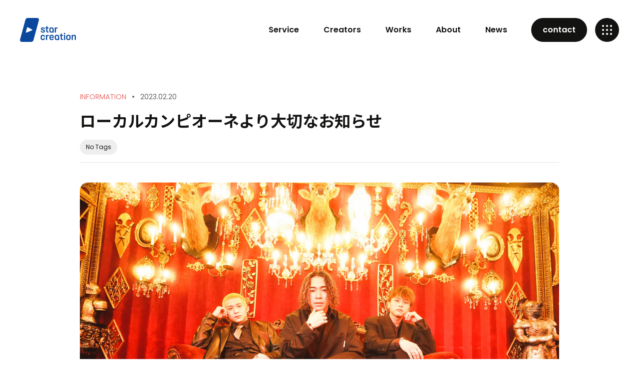

--- FILE ---
content_type: text/html; charset=UTF-8
request_url: https://star-creation.com/local-campione-koh/
body_size: 8153
content:
<!doctype html>
<html lang="ja">
<head>
<meta charset="utf-8">
<meta name="format-detection" content="telephone=no">
<meta http-equiv="X-UA-Compatible" content="IE=edge">
<meta name="description" content="">
<meta name="keywords" content="">
<link rel="stylesheet" type="text/css" href="https://star-creation.com/wp-content/themes/star-creation/style.css">
<link rel="stylesheet" type="text/css" href="https://star-creation.com/wp-content/themes/star-creation/js/swiper/swiper.min.css">
<script src="https://star-creation.com/wp-content/themes/star-creation/js/head.js"></script>
<title>ローカルカンピオーネより大切なお知らせ - Star Creation</title>

		<!-- All in One SEO 4.3.1.1 - aioseo.com -->
		<meta name="description" content="いつもローカルカンピオーネを応援いただきありがとうございます。 この度メンバーのKOHが、2023年2月28日" />
		<meta name="robots" content="max-image-preview:large" />
		<link rel="canonical" href="https://star-creation.com/local-campione-koh/" />
		<meta name="generator" content="All in One SEO (AIOSEO) 4.3.1.1 " />
		<meta property="og:locale" content="ja_JP" />
		<meta property="og:site_name" content="Star Creation -" />
		<meta property="og:type" content="article" />
		<meta property="og:title" content="ローカルカンピオーネより大切なお知らせ - Star Creation" />
		<meta property="og:description" content="いつもローカルカンピオーネを応援いただきありがとうございます。 この度メンバーのKOHが、2023年2月28日" />
		<meta property="og:url" content="https://star-creation.com/local-campione-koh/" />
		<meta property="article:published_time" content="2023-02-20T09:00:50+00:00" />
		<meta property="article:modified_time" content="2023-02-17T08:45:46+00:00" />
		<meta name="twitter:card" content="summary_large_image" />
		<meta name="twitter:title" content="ローカルカンピオーネより大切なお知らせ - Star Creation" />
		<meta name="twitter:description" content="いつもローカルカンピオーネを応援いただきありがとうございます。 この度メンバーのKOHが、2023年2月28日" />
		<script type="application/ld+json" class="aioseo-schema">
			{"@context":"https:\/\/schema.org","@graph":[{"@type":"BlogPosting","@id":"https:\/\/star-creation.com\/local-campione-koh\/#blogposting","name":"\u30ed\u30fc\u30ab\u30eb\u30ab\u30f3\u30d4\u30aa\u30fc\u30cd\u3088\u308a\u5927\u5207\u306a\u304a\u77e5\u3089\u305b - Star Creation","headline":"\u30ed\u30fc\u30ab\u30eb\u30ab\u30f3\u30d4\u30aa\u30fc\u30cd\u3088\u308a\u5927\u5207\u306a\u304a\u77e5\u3089\u305b","author":{"@id":"https:\/\/star-creation.com\/author\/starmusic_tt\/#author"},"publisher":{"@id":"https:\/\/star-creation.com\/#organization"},"image":{"@type":"ImageObject","url":"https:\/\/star-creation.com\/wp-content\/uploads\/2022\/12\/\u30ed\u30fc\u30ab\u30eb\u30ab\u30f3\u30d4\u30aa\u30fc\u30cd_\u30a2\u30a4\u30b3\u30f3\u753b\u50cf-3-scaled.jpg","width":2560,"height":1707},"datePublished":"2023-02-20T09:00:50+09:00","dateModified":"2023-02-17T08:45:46+09:00","inLanguage":"ja","mainEntityOfPage":{"@id":"https:\/\/star-creation.com\/local-campione-koh\/#webpage"},"isPartOf":{"@id":"https:\/\/star-creation.com\/local-campione-koh\/#webpage"},"articleSection":"INFORMATION"},{"@type":"BreadcrumbList","@id":"https:\/\/star-creation.com\/local-campione-koh\/#breadcrumblist","itemListElement":[{"@type":"ListItem","@id":"https:\/\/star-creation.com\/#listItem","position":1,"item":{"@type":"WebPage","@id":"https:\/\/star-creation.com\/","name":"\u30db\u30fc\u30e0","url":"https:\/\/star-creation.com\/"},"nextItem":"https:\/\/star-creation.com\/local-campione-koh\/#listItem"},{"@type":"ListItem","@id":"https:\/\/star-creation.com\/local-campione-koh\/#listItem","position":2,"item":{"@type":"WebPage","@id":"https:\/\/star-creation.com\/local-campione-koh\/","name":"\u30ed\u30fc\u30ab\u30eb\u30ab\u30f3\u30d4\u30aa\u30fc\u30cd\u3088\u308a\u5927\u5207\u306a\u304a\u77e5\u3089\u305b","description":"\u3044\u3064\u3082\u30ed\u30fc\u30ab\u30eb\u30ab\u30f3\u30d4\u30aa\u30fc\u30cd\u3092\u5fdc\u63f4\u3044\u305f\u3060\u304d\u3042\u308a\u304c\u3068\u3046\u3054\u3056\u3044\u307e\u3059\u3002 \u3053\u306e\u5ea6\u30e1\u30f3\u30d0\u30fc\u306eKOH\u304c\u30012023\u5e742\u670828\u65e5","url":"https:\/\/star-creation.com\/local-campione-koh\/"},"previousItem":"https:\/\/star-creation.com\/#listItem"}]},{"@type":"Organization","@id":"https:\/\/star-creation.com\/#organization","name":"Star Creation","url":"https:\/\/star-creation.com\/"},{"@type":"Person","@id":"https:\/\/star-creation.com\/author\/starmusic_tt\/#author","url":"https:\/\/star-creation.com\/author\/starmusic_tt\/","name":"starmusic_tt","image":{"@type":"ImageObject","@id":"https:\/\/star-creation.com\/local-campione-koh\/#authorImage","url":"https:\/\/secure.gravatar.com\/avatar\/41ff5c28d2a74fda3fa9037e942ee972?s=96&d=mm&r=g","width":96,"height":96,"caption":"starmusic_tt"}},{"@type":"WebPage","@id":"https:\/\/star-creation.com\/local-campione-koh\/#webpage","url":"https:\/\/star-creation.com\/local-campione-koh\/","name":"\u30ed\u30fc\u30ab\u30eb\u30ab\u30f3\u30d4\u30aa\u30fc\u30cd\u3088\u308a\u5927\u5207\u306a\u304a\u77e5\u3089\u305b - Star Creation","description":"\u3044\u3064\u3082\u30ed\u30fc\u30ab\u30eb\u30ab\u30f3\u30d4\u30aa\u30fc\u30cd\u3092\u5fdc\u63f4\u3044\u305f\u3060\u304d\u3042\u308a\u304c\u3068\u3046\u3054\u3056\u3044\u307e\u3059\u3002 \u3053\u306e\u5ea6\u30e1\u30f3\u30d0\u30fc\u306eKOH\u304c\u30012023\u5e742\u670828\u65e5","inLanguage":"ja","isPartOf":{"@id":"https:\/\/star-creation.com\/#website"},"breadcrumb":{"@id":"https:\/\/star-creation.com\/local-campione-koh\/#breadcrumblist"},"author":{"@id":"https:\/\/star-creation.com\/author\/starmusic_tt\/#author"},"creator":{"@id":"https:\/\/star-creation.com\/author\/starmusic_tt\/#author"},"image":{"@type":"ImageObject","url":"https:\/\/star-creation.com\/wp-content\/uploads\/2022\/12\/\u30ed\u30fc\u30ab\u30eb\u30ab\u30f3\u30d4\u30aa\u30fc\u30cd_\u30a2\u30a4\u30b3\u30f3\u753b\u50cf-3-scaled.jpg","@id":"https:\/\/star-creation.com\/#mainImage","width":2560,"height":1707},"primaryImageOfPage":{"@id":"https:\/\/star-creation.com\/local-campione-koh\/#mainImage"},"datePublished":"2023-02-20T09:00:50+09:00","dateModified":"2023-02-17T08:45:46+09:00"},{"@type":"WebSite","@id":"https:\/\/star-creation.com\/#website","url":"https:\/\/star-creation.com\/","name":"Star Creation","inLanguage":"ja","publisher":{"@id":"https:\/\/star-creation.com\/#organization"}}]}
		</script>
		<!-- All in One SEO -->

<link rel='dns-prefetch' href='//s.w.org' />
		<script type="text/javascript">
			window._wpemojiSettings = {"baseUrl":"https:\/\/s.w.org\/images\/core\/emoji\/12.0.0-1\/72x72\/","ext":".png","svgUrl":"https:\/\/s.w.org\/images\/core\/emoji\/12.0.0-1\/svg\/","svgExt":".svg","source":{"concatemoji":"https:\/\/star-creation.com\/wp-includes\/js\/wp-emoji-release.min.js?ver=5.4.18"}};
			/*! This file is auto-generated */
			!function(e,a,t){var n,r,o,i=a.createElement("canvas"),p=i.getContext&&i.getContext("2d");function s(e,t){var a=String.fromCharCode;p.clearRect(0,0,i.width,i.height),p.fillText(a.apply(this,e),0,0);e=i.toDataURL();return p.clearRect(0,0,i.width,i.height),p.fillText(a.apply(this,t),0,0),e===i.toDataURL()}function c(e){var t=a.createElement("script");t.src=e,t.defer=t.type="text/javascript",a.getElementsByTagName("head")[0].appendChild(t)}for(o=Array("flag","emoji"),t.supports={everything:!0,everythingExceptFlag:!0},r=0;r<o.length;r++)t.supports[o[r]]=function(e){if(!p||!p.fillText)return!1;switch(p.textBaseline="top",p.font="600 32px Arial",e){case"flag":return s([127987,65039,8205,9895,65039],[127987,65039,8203,9895,65039])?!1:!s([55356,56826,55356,56819],[55356,56826,8203,55356,56819])&&!s([55356,57332,56128,56423,56128,56418,56128,56421,56128,56430,56128,56423,56128,56447],[55356,57332,8203,56128,56423,8203,56128,56418,8203,56128,56421,8203,56128,56430,8203,56128,56423,8203,56128,56447]);case"emoji":return!s([55357,56424,55356,57342,8205,55358,56605,8205,55357,56424,55356,57340],[55357,56424,55356,57342,8203,55358,56605,8203,55357,56424,55356,57340])}return!1}(o[r]),t.supports.everything=t.supports.everything&&t.supports[o[r]],"flag"!==o[r]&&(t.supports.everythingExceptFlag=t.supports.everythingExceptFlag&&t.supports[o[r]]);t.supports.everythingExceptFlag=t.supports.everythingExceptFlag&&!t.supports.flag,t.DOMReady=!1,t.readyCallback=function(){t.DOMReady=!0},t.supports.everything||(n=function(){t.readyCallback()},a.addEventListener?(a.addEventListener("DOMContentLoaded",n,!1),e.addEventListener("load",n,!1)):(e.attachEvent("onload",n),a.attachEvent("onreadystatechange",function(){"complete"===a.readyState&&t.readyCallback()})),(n=t.source||{}).concatemoji?c(n.concatemoji):n.wpemoji&&n.twemoji&&(c(n.twemoji),c(n.wpemoji)))}(window,document,window._wpemojiSettings);
		</script>
		<style type="text/css">
img.wp-smiley,
img.emoji {
	display: inline !important;
	border: none !important;
	box-shadow: none !important;
	height: 1em !important;
	width: 1em !important;
	margin: 0 .07em !important;
	vertical-align: -0.1em !important;
	background: none !important;
	padding: 0 !important;
}
</style>
	<link rel='https://api.w.org/' href='https://star-creation.com/wp-json/' />
<link rel="EditURI" type="application/rsd+xml" title="RSD" href="https://star-creation.com/xmlrpc.php?rsd" />
<link rel="wlwmanifest" type="application/wlwmanifest+xml" href="https://star-creation.com/wp-includes/wlwmanifest.xml" /> 
<link rel='prev' title='「Star Creation」と「東京グルメ」、TikTok・YouTubeショートでグルメジャンルに特化のクリエイターネットワーク『Star Creationグルメ部』を設立！飲食グルメプロモに特化' href='https://star-creation.com/gurume/' />
<link rel='next' title='日本最大級のガジェットメディア「ギズモード・ジャパン」が、Star CreationのMCNに加入、テクノロジーに強い縦型ショート動画×記事広告メニューの販売を開始' href='https://star-creation.com/gizmodo/' />
<meta name="generator" content="WordPress 5.4.18" />
<link rel='shortlink' href='https://star-creation.com/?p=3744' />
<link rel="alternate" type="application/json+oembed" href="https://star-creation.com/wp-json/oembed/1.0/embed?url=https%3A%2F%2Fstar-creation.com%2Flocal-campione-koh%2F" />
<link rel="alternate" type="text/xml+oembed" href="https://star-creation.com/wp-json/oembed/1.0/embed?url=https%3A%2F%2Fstar-creation.com%2Flocal-campione-koh%2F&#038;format=xml" />
<link rel="icon" href="https://star-creation.com/wp-content/uploads/2023/12/cropped-Frame-32x32.png" sizes="32x32" />
<link rel="icon" href="https://star-creation.com/wp-content/uploads/2023/12/cropped-Frame-192x192.png" sizes="192x192" />
<link rel="apple-touch-icon" href="https://star-creation.com/wp-content/uploads/2023/12/cropped-Frame-180x180.png" />
<meta name="msapplication-TileImage" content="https://star-creation.com/wp-content/uploads/2023/12/cropped-Frame-270x270.png" />
<!-- Google Tag Manager -->
<script>(function(w,d,s,l,i){w[l]=w[l]||[];w[l].push({'gtm.start':
new Date().getTime(),event:'gtm.js'});var f=d.getElementsByTagName(s)[0],
j=d.createElement(s),dl=l!='dataLayer'?'&l='+l:'';j.async=true;j.src=
'https://www.googletagmanager.com/gtm.js?id='+i+dl;f.parentNode.insertBefore(j,f);
})(window,document,'script','dataLayer','GTM-N4CF9K6');</script>
<!-- End Google Tag Manager -->
</head>
<body>
	<div id="container">
        <header id="gHeader">
            <div class="hBox flexB">
                <h1><a href="/" class="logo"></a></h1>
                <div class="hRight flex">
                    <nav id="gNavi">
                        <ul>
                            <li class="serviceMenu">
                                <a href="https://star-creation.com/service/">Service</a>
                            </li>
                            <li><a href="https://star-creation.com/creator/">Creators</a></li>
                            <li><a href="https://star-creation.com/works/">Works</a></li>
                            <li><a href="https://star-creation.com/about/">About</a></li>
                            <li><a href="https://star-creation.com/news/">News</a></li>
                        </ul>
                    </nav>
                    <div class="hBtn popins pc"><a href="https://star-creation.com/contact/">contact</a></div>
                </div>
                <div id="menuBtn" class="menu">
                    <div class='btn'></div>
                    <img src="https://star-creation.com/wp-content/themes/star-creation/img/common/menu_on.png" alt="" class="open">
                </div>
            </div>
        </header>

        <div id="hamburgerMenu" class="menuBox open">
            <div id="hamburgerMenuBtn" class="menu"><img src="https://star-creation.com/wp-content/themes/star-creation/img/common/menu_on.png" alt=""></div>
            <div class="logo"><a href="/"><img src="https://star-creation.com/wp-content/themes/star-creation/img/common/f_logo.png" alt="star creation"></a></div>
            <div class="innerBox flexB">
                <ul class="hNavi popins">
                    <li><a href="https://star-creation.com/service/">Service</a></li>
                    <li><a href="https://star-creation.com/creator/">Creators</a></li>
                    <li><a href="https://star-creation.com/works/">Works</a></li>
                    <li><a href="https://star-creation.com/about/">About</a></li>
                    <li><a href="https://star-creation.com/news/">News</a></li>
                    <li><a href="https://star-creation.com/contact">Contact</a></li>
                </ul>
                <div class="rBox">
                    <p class="title popins">Pickup Topics</p>
                    <ul class="comLinkUl">
                <li>
                <a href="https://star-creation.com/whitepaper7/">
                    <span class="photo">
                        <span class="pho" style="background-image: url(https://star-creation.com/wp-content/uploads/2025/11/whitepapevol7rcover.png);"></span>
                    </span>
                    <span class="textBox">
                        <span class="cate">FEATURED<span class="time">2025.12.09</span></span>
                        <span class="ttl">2025年のショート動画を振り返ろう！Star Creationがショート動画主要プラットフォームを調査したレポート『ショート動画白書 vol.7』を公開</span>
                    </span>
                </a>
            </li>
                        <li>
                <a href="https://star-creation.com/tiktok-creator-awards-japan-2025-nominee/">
                    <span class="photo">
                        <span class="pho" style="background-image: url(https://star-creation.com/wp-content/uploads/2025/11/ojo-nominee-eyecatch.png);"></span>
                    </span>
                    <span class="textBox">
                        <span class="cate">FEATURED<span class="time">2025.11.20</span></span>
                        <span class="ttl">【TikTok Creator Awards Japan 2025】Star Creation所属クリエイター「おジョーです。」がAnime Fan Creator of the Yearにノミネート</span>
                    </span>
                </a>
            </li>
            </ul>

                </div>
            </div>
        </div>
        <div id="downBox">
            <div class="innerBox flexB">
                <ul class="innerUl">
                    <li><a href="https://star-creation.com/service/casting"><span class="ttl">キャスティング・PR投稿</span><span class="txt">クリエイターキャスティング・投稿制作</span><span class="ico"><img src="https://star-creation.com/wp-content/themes/star-creation/img/common/icon09.png" alt=""></span></a></li>
                    <li><a href="https://star-creation.com/service/account"><span class="ttl">アカウント運用代行</span><span class="txt">ショート動画アカウント運用を代行します</span><span class="ico"><img src="https://star-creation.com/wp-content/themes/star-creation/img/common/icon09.png" alt=""></span></a></li>
                    <li><a href="https://star-creation.com/service/ads"><span class="ttl">広告配信・運用</span><span class="txt">ショート動画広告のすべてをサポートします</span><span class="ico"><img src="https://star-creation.com/wp-content/themes/star-creation/img/common/icon09.png" alt=""></span></a></li>
                    <li><a href="https://star-creation.com/service/creative"><span class="ttl">クリエイティブ制作</span><span class="txt">魅力的なショート動画を制作します</span><span class="ico"><img src="https://star-creation.com/wp-content/themes/star-creation/img/common/icon09.png" alt=""></span></a></li>
                    <li><a href="https://star-creation.com/service/dancemusic"><span class="ttl">振付監修・楽曲制作</span><span class="txt">音楽・ダンスのことならお任せください</span><span class="ico"><img src="https://star-creation.com/wp-content/themes/star-creation/img/common/icon09.png" alt=""></span></a></li>
                </ul>
                <div class="photo"><img src="https://star-creation.com/wp-content/themes/star-creation/img/common/photo01.png" alt=""></div>
            </div>
        </div>
                            <div id="main">
			<div id="news" class="detail">
            	<div class="content">

				        <section class="topBox">
            <p class="comCate">INFORMATION<span class="time">2023.02.20</span></p>


						<h2>ローカルカンピオーネより大切なお知らせ</h2>
						<ul class="comTagUl">
							<li>No Tags</li>						</ul>

					</section>
					<p class="entry-date" datetime="2023-02-20T18:00:50+09:00"></p>

					<div class="comDetailBox">
					<div class="topPhoto"><img width="2560" height="1707" src="https://star-creation.com/wp-content/uploads/2022/12/ローカルカンピオーネ_アイコン画像-3-scaled.jpg" class="attachment-full size-full wp-post-image" alt="ローカルカンピオーネより大切なお知らせ" srcset="https://star-creation.com/wp-content/uploads/2022/12/ローカルカンピオーネ_アイコン画像-3-scaled.jpg 2560w, https://star-creation.com/wp-content/uploads/2022/12/ローカルカンピオーネ_アイコン画像-3-300x200.jpg 300w, https://star-creation.com/wp-content/uploads/2022/12/ローカルカンピオーネ_アイコン画像-3-1024x683.jpg 1024w, https://star-creation.com/wp-content/uploads/2022/12/ローカルカンピオーネ_アイコン画像-3-768x512.jpg 768w, https://star-creation.com/wp-content/uploads/2022/12/ローカルカンピオーネ_アイコン画像-3-1536x1024.jpg 1536w, https://star-creation.com/wp-content/uploads/2022/12/ローカルカンピオーネ_アイコン画像-3-2048x1365.jpg 2048w" sizes="(max-width: 2560px) 100vw, 2560px" /></div>					<div class="innerBox">
						<p>いつもローカルカンピオーネを応援いただきありがとうございます。</p>
<p>この度メンバーのKOHが、2023年2月28日をもちましてローカルカンピオーネを卒業する運びとなりましたことをご報告申し上げます。</p>
<p>KOH、YUKI、RYOMAの3人はローカルカンピオーネというグループで活動していく中、ファンの皆様のお陰でTikTokでのダンス投稿という枠を超えてアーティスト活動、YouTubeでの活動、その他各SNSでの活動やTV番組への出演といった形で活動をさせていただいておりました。</p>
<p>約3年という活動期間の中でYUKI・RYOMAとKOHの間で活動の方向性に置いて目指したい部分に違いが生まれました。<br />
これにより、長い期間をかけメンバー内で話し合いが行われた結果メンバーKOHの卒業が決定致しました。</p>
<p>3月以降は別々の道を歩む形になりますが「前を進んで行こう」という３人の想いからの卒業になります。<br />
YUKI・RYOMAはローカルカンピオーネとして引き続き皆様から愛していただけるように、KOHはローカルカンピオーネとして得た経験を糧としてさらに飛躍できるように前進していきます。</p>
<p>改めまして、応援してくださっているファンの皆様、関係者の皆様にはこのようなご報告となってしまいましたこと深くお詫び申し上げます。</p>
<p>2023年3月1日よりローカルカンピオーネはYUKI・RYOMAの2名体制、KOHは個人活動となります。これからも互いが互いをリスペクトしつつ、両者がより一層積極的に活動していく形となりますので引き続き応援のほど宜しくお願い致します。</p>
<p>2023年2月20日<br />
KOH、YUKI、RYOMA</p>
					</div>
					</div>

					<div class="comBot flexB">
						<div class="share popins">
							<input id="CopyTarget" value="" type="hidden">
							<p><span class="pc">Share :</span><span class="ico first"><a href="https://x.com/share?url=https://star-creation.com/local-campione-koh/&text=ローカルカンピオーネより大切なお知らせ" target="_blank" rel="nofollow noopener"><img src="https://star-creation.com/wp-content/themes/star-creation/img/common/icon10.png" alt="twitter"></a></span><span class="ico"><a href="http://www.facebook.com/share.php?u=https://star-creation.com/local-campione-koh/" target="_blank" rel="nofollow noopener"><img src="https://star-creation.com/wp-content/themes/star-creation/img/common/icon11.png" alt="facebook"></a></span><span class="ico"><a onclick="CopyToClipboard()"><img src="https://star-creation.com/wp-content/themes/star-creation/img/common/icon12.png" alt="link"></a></span></p>
						</div>
						<p class="back popins"><a href="https://star-creation.com/news">Back To Index<span class="ico"><img src="https://star-creation.com/wp-content/themes/star-creation/img/common/icon09.png" alt="" class="no"><img src="https://star-creation.com/wp-content/themes/star-creation/img/common/icon09_blue.png" alt="" class="open"></span></a></p>
					</div>

                </div>
            </div>
        </div>
                <section class="comHelp">
            <div class="content">
                <h2>ショート動画なら<span class="popins">Star Creation</span>まで!</h2>
                <p class="topText">ショート動画のことで、なにかお困りではありませんか？<br class="wpTag">ビジネスに活用してみたい、アカウント運用がうまくいかない、クリエイターとして活躍してみたい、<br class="pc">どのようなことでも、まずはスタークリエイションまでお気軽にご相談ください。</p>
                <ul class="linkUl flexB">
                    <li>
                        <p class="en popins">For Clients</p>
                        <p class="ttl">ショート動画を活用した<br class="wpTag">ビジネスをご検討のかたは、<br class="wpTag">こちらよりお問い合わせください。</p>
                        <div class="comBtn"><a href="https://star-creation.com/contact/">Contact Us<span class="ico"><img src="https://star-creation.com/wp-content/themes/star-creation/img/common/icon08.png" alt=""></span></a></div>
                    </li>
                    <li class="sty01">
                        <p class="en popins">For Creators</p>
                        <p class="ttl">スタークリエイションで<br class="wpTag">クリエイターになりませんか？<br class="wpTag">あなたの夢を応援します。</p>
                        <div class="comBtn btn01"><a href="https://star-creation.com/contact2/">Become A Creator<span class="ico"><img src="https://star-creation.com/wp-content/themes/star-creation/img/common/icon08.png" alt=""></span></a></div>
                    </li>
                    <li class="big">
                        <div class="photo"></div>
                        <div class="textBox">
                            <p class="en popins">Documents</p>
                            <p class="ttl">スタークリエイションの<br class="wpTag">最新のサービス資料を<br class="wpTag">ダウンロードいただけます。</p>
                            <div class="comBtn btn01"><a href="https://shortmovie.jp/document">Download<span class="ico"><img src="https://star-creation.com/wp-content/themes/star-creation/img/common/icon08.png" alt=""></span></a></div>
                        </div>
                    </li>
                </ul>
            </div>
        </section>
    </div>
</div>
<footer id="gFooter" data-midnight="midnight-white">
    <div class="fBox">
        <div class="fInner flex">
            <div class="innerBox01">
                <div class="fLogo"><a href="https://star-creation.com/"><img src="https://star-creation.com/wp-content/themes/star-creation/img/common/f_logo.png" alt="star creation"></a></div>
                <ul class="linkUl flex sp">
                    <li><a href="https://www.tiktok.com/@starcreation_2021" target="_blank"><img src="https://star-creation.com/wp-content/themes/star-creation/img/common/img01.png" alt="tiktok"></a></li>
                    <li><a href="https://x.com/starmusicjp" target="_blank"><img src="https://star-creation.com/wp-content/themes/star-creation/img/common/img02.png" alt="twitter"></a></li>
                    <li><a href="https://instagram.com/starmusicjp" target="_blank"><img src="https://star-creation.com/wp-content/themes/star-creation/img/common/img03.png" alt="instagram"></a></li>
                </ul>
                <p>株式会社スターミュージック・エンタテインメント</p>
                <p>〒150-0041<br>
                    東京都渋谷区神南1-12-16 アジアビル4F</p>
            </div>
            <ul class="fNavi flex">
                <li><a href="https://star-creation.com/service/">Service</a> <span class="ico"></span>
                    <ul class="sNavi">
                        <li><a href="https://star-creation.com/service/casting">キャスティング・PR投稿</a></li>
                        <li><a href="https://star-creation.com/service/account">アカウント運用代行</a></li>
                        <li><a href="https://star-creation.com/service/ads">広告配信・運用</a></li>
                        <li><a href="https://star-creation.com/service/creative">クリエイティブ制作</a></li>
                        <li><a href="https://star-creation.com/service/dancemusic">楽曲制作・振付監修</a></li>
                    </ul>
                </li>
                <li><a href="https://star-creation.com/creator/">Creators</a><span class="ico"></span>
                    <ul class="sNavi popins">
                        <li><a href="https://star-creation.com/genre/beauty-creator/">Beauty Creator</a></li>
                        <li><a href="https://star-creation.com/genre/comedy-creator/">Comedy Creator</a></li>
                        <li><a href="https://star-creation.com/genre/couple-creator/">Couple Creator</a></li>
                        <li><a href="https://star-creation.com/genre/performance-creator/">Performance Creator</a></li>
                        <li><a href="https://star-creation.com/genre/lifestyle-creator/">Lifestyle Creator</a></li>
                        <li><a href="https://star-creation.com/genre/meme-creator/">Meme Creator</a></li>
                        <li><a href="https://star-creation.com/genre/other/">Other</a></li>
                    </ul>
                </li>
                <li><a href="https://star-creation.com/works/">Works</a><span class="ico"></span>
                    <ul class="sNavi">
                        <li><a href="https://star-creation.com/works/casting">キャスティング・PR投稿</a></li>
                        <li><a href="https://star-creation.com/works/account">アカウント運用代行</a></li>
                        <li><a href="https://star-creation.com/works/ads">広告配信・運用</a></li>
                        <li><a href="https://star-creation.com/works/creative">クリエイティブ制作</a></li>
                        <li><a href="https://star-creation.com/works/dancemusic">楽曲制作・振付監修</a></li>
                    </ul>
                </li>
                <li><a href="https://star-creation.com/about/">About</a><span class="ico"></span>
                    <ul class="sNavi popins">
                        <li><a href="https://star-creation.com/about#a01">Message</a></li>
                        <li><a href="https://star-creation.com/about#a02">Company</a></li>
                        <li><a href="https://star-creation.com/about#a03">Access</a></li>
                        <li><a href="https://star-creation.com/about#a04">Clients</a></li>
                    </ul>
                </li>
                <li><a href="https://star-creation.com/news/">News</a><span class="ico"></span>
                    <ul class="sNavi popins">
                        <li><a href="https://star-creation.com/category/release/">Press Release</a></li>
                        <li><a href="https://star-creation.com/category/event">Event</a></li>
                        <li><a href="https://star-creation.com/category/feature">Featured</a></li>
                        <li><a href="https://star-creation.com/category/other">Others</a></li>
                    </ul>
                </li>
                <li class="wid01"><a href="https://star-creation.com/contact/">Contact</a><span class="ico"></span>
                    <ul class="sNavi popins">
                        <li><a href="https://star-creation.com/contact/">For Clients</a></li>
                        <li><a href="https://star-creation.com/contact2/">For Creators</a></li>
                    </ul>
                </li>
            </ul>
        </div>
        <div class="bBox flexB">
            <ul class="fLinkUl flex">
                <li class="popins"><a href="https://star-creation.com/privacy/">Privacy Policy</a></li>
                <li><a href="https://star-creation.com/gift-guideline/">プレゼントの送付について</a></li>
                <li class="tagLink"><a href="https://starmusic.co.jp" target="_blank">運営会社</a></li>
                <li class="tagLink"><a href="https://shortmovie.jp" target="_blank">ショートムービーラボ</a></li>
            </ul>
            <address>
            Copyright &copy; Star Music Entertainment Inc. All Rights Reserved.
            </address>
            <ul class="linkUl flex pc">
                <li><a href="https://www.tiktok.com/@starcreation_2021" target="_blank"><img src="https://star-creation.com/wp-content/themes/star-creation/img/common/icon01.png" alt="tiktok"></a></li>
                <li><a href="https://x.com/starmusicjp" target="_blank"><img src="https://star-creation.com/wp-content/themes/star-creation/img/common/icon02.png" alt="twitter"></a></li>
                <li><a href="https://instagram.com/starmusicjp" target="_blank"><img src="https://star-creation.com/wp-content/themes/star-creation/img/common/icon03.png" alt="instagram"></a></li>
            </ul>
        </div>
    </div>
</footer>
</div>
<script type='text/javascript' src='https://star-creation.com/wp-includes/js/wp-embed.min.js?ver=5.4.18'></script>
<script src="https://star-creation.com/wp-content/themes/star-creation/js/jquery.min.js"></script>
<script src="https://star-creation.com/wp-content/themes/star-creation/js/swiper/swiper-bundle.min.js"></script>
<script src="https://cdnjs.cloudflare.com/ajax/libs/gsap/3.6.1/gsap.min.js"></script>
<script src="https://cdnjs.cloudflare.com/ajax/libs/gsap/3.6.1/ScrollTrigger.min.js"></script>
<script src="https://star-creation.com/wp-content/themes/star-creation/js/midnight.jquery.min.js"></script>
<script src="https://star-creation.com/wp-content/themes/star-creation/js/common.js"></script>
<script type="text/javascript" src="https://cdnjs.cloudflare.com/ajax/libs/scrollify/1.0.21/jquery.scrollify.min.js"></script>
</body>
</html>
